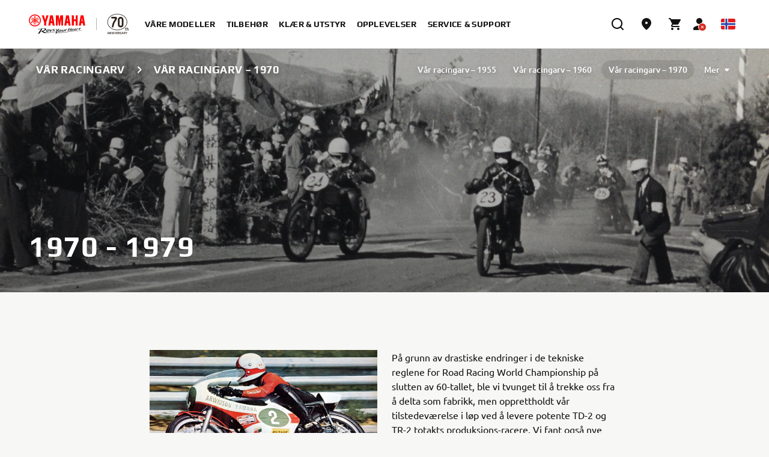

--- FILE ---
content_type: text/html;charset=utf-8
request_url: https://www.yamaha-motor.eu/no/nb/about-us/our-history/our-racing-heritage/1970/
body_size: 2846
content:
<!DOCTYPE html>
<html lang="nb-NO">

    <head>
    <meta charset="UTF-8"/>
    
    <title>Vår racingarv – 1970 – Yamaha Motor Europe - Yamaha Motor</title>
    

    
    <script defer="defer" type="text/javascript" src="/.rum/@adobe/helix-rum-js@%5E2/dist/rum-standalone.js"></script>
<script type="application/ld+json">
        {"@context":"https://schema.org","@type":"WebSite","name":"Yamaha Motor Norway","url":"https://www.yamaha-motor.eu/no/nb/home"}
    </script>
    
    <meta name="template" content="content-page-template" data-react-helmet="true"/>
    <meta name="viewport" content="width=device-width, initial-scale=1, maximum-scale=1"/>
    

    
    
    

    
        <link rel="canonical" href="https://www.yamaha-motor.eu/no/nb/about-us/our-history/our-racing-heritage/1970/" data-react-helmet="true"/>
    

    

    
    
    
<link rel="stylesheet" href="/etc.clientlibs/yme/clientlibs/clientlib-base.lc-ea0449c46a157fa487a18a31d771f2d4-lc.min.css" type="text/css">






<meta name="theme-color" content="#000000"/>
<link rel="stylesheet" href="/etc.clientlibs/yme/clientlibs/clientlib-react/resources/index.css"/>
<link rel="icon" href="/etc.clientlibs/yme/clientlibs/clientlib-react/resources/favicon.ico"/>
<link rel="apple-touch-icon" href="/etc.clientlibs/yme/clientlibs/clientlib-react/resources/apple-touch-icon.png"/>
<link rel="icon" type="image/png" sizes="32x32" href="/etc.clientlibs/yme/clientlibs/clientlib-react/resources/favicon-32x32.png"/>
<link rel="icon" type="image/png" sizes="16x16" href="/etc.clientlibs/yme/clientlibs/clientlib-react/resources/favicon-16x16.png"/>
<link rel="icon" type="image/png" sizes="512x512" href="/etc.clientlibs/yme/clientlibs/clientlib-react/resources/android-chrome-512x512.png"/>
<link rel="icon" type="image/png" sizes="192x192" href="/etc.clientlibs/yme/clientlibs/clientlib-react/resources/android-chrome-192x192.png"/>
<link rel="manifest" href="/etc.clientlibs/yme/clientlibs/clientlib-react/resources/site.webmanifest"/>

<!-- AEM page model -->
<meta property="cq:pagemodel_root_url" content="/no/nb.model.json"/>


    <meta data-adobe-data-layer-url="https://assets.adobedtm.com/544f7527b6ab/130e67d324a0/launch-fe97e93bcf8e.min.js"/>
    
        <link rel="preconnect" href="https://dev.visualwebsiteoptimizer.com"/>
        <script id="vwoCode" type="text/javascript">    <!-- Start VWO Async SmartCode -->
         window._vwo_code || (function() {
            var account_id=607589,
              version=2.1,
              settings_tolerance=2000,
              hide_element='body',
              hide_element_style = 'opacity:0 !important;filter:alpha(opacity=0) !important;background:none !important',
              /* DO NOT EDIT BELOW THIS LINE */
              f=false,w=window,d=document,v=d.querySelector('#vwoCode'),cK='_vwo_'+account_id+'_settings',cc={};try{var c=JSON.parse(localStorage.getItem('_vwo_'+account_id+'_config'));cc=c&&typeof c==='object'?c:{}}catch(e){}var stT=cc.stT==='session'?w.sessionStorage:w.localStorage;code={use_existing_jquery:function(){return typeof use_existing_jquery!=='undefined'?use_existing_jquery:undefined},library_tolerance:function(){return typeof library_tolerance!=='undefined'?library_tolerance:undefined},settings_tolerance:function(){return cc.sT||settings_tolerance},hide_element_style:function(){return'{'+(cc.hES||hide_element_style)+'}'},hide_element:function(){if(performance.getEntriesByName('first-contentful-paint')[0]){return''}return typeof cc.hE==='string'?cc.hE:hide_element},getVersion:function(){return version},finish:function(e){if(!f){f=true;var t=d.getElementById('_vis_opt_path_hides');if(t)t.parentNode.removeChild(t);if(e)(new Image).src='https://dev.visualwebsiteoptimizer.com/ee.gif?a='+account_id+e}},finished:function(){return f},addScript:function(e){var t=d.createElement('script');t.type='text/javascript';if(e.src){t.src=e.src}else{t.text=e.text}d.getElementsByTagName('head')[0].appendChild(t)},load:function(e,t){var i=this.getSettings(),n=d.createElement('script'),r=this;t=t||{};if(i){n.textContent=i;d.getElementsByTagName('head')[0].appendChild(n);if(!w.VWO||VWO.caE){stT.removeItem(cK);r.load(e)}}else{var o=new XMLHttpRequest;o.open('GET',e,true);o.withCredentials=!t.dSC;o.responseType=t.responseType||'text';o.onload=function(){if(t.onloadCb){return t.onloadCb(o,e)}if(o.status===200){_vwo_code.addScript({text:o.responseText})}else{_vwo_code.finish('&e=loading_failure:'+e)}};o.onerror=function(){if(t.onerrorCb){return t.onerrorCb(e)}_vwo_code.finish('&e=loading_failure:'+e)};o.send()}},getSettings:function(){try{var e=stT.getItem(cK);if(!e){return}e=JSON.parse(e);if(Date.now()>e.e){stT.removeItem(cK);return}return e.s}catch(e){return}},init:function(){if(d.URL.indexOf('__vwo_disable__')>-1)return;var e=this.settings_tolerance();w._vwo_settings_timer=setTimeout(function(){_vwo_code.finish();stT.removeItem(cK)},e);var t;if(this.hide_element()!=='body'){t=d.createElement('style');var i=this.hide_element(),n=i?i+this.hide_element_style():'',r=d.getElementsByTagName('head')[0];t.setAttribute('id','_vis_opt_path_hides');v&&t.setAttribute('nonce',v.nonce);t.setAttribute('type','text/css');if(t.styleSheet)t.styleSheet.cssText=n;else t.appendChild(d.createTextNode(n));r.appendChild(t)}else{t=d.getElementsByTagName('head')[0];var n=d.createElement('div');n.style.cssText='z-index: 2147483647 !important;position: fixed !important;left: 0 !important;top: 0 !important;width: 100% !important;height: 100% !important;background: white !important;';n.setAttribute('id','_vis_opt_path_hides');n.classList.add('_vis_hide_layer');t.parentNode.insertBefore(n,t.nextSibling)}var o='https://dev.visualwebsiteoptimizer.com/j.php?a='+account_id+'&u='+encodeURIComponent(d.URL)+'&vn='+version;if(w.location.search.indexOf('_vwo_xhr')!==-1){this.addScript({src:o})}else{this.load(o+'&x=true')}}};w._vwo_code=code;code.init();})();
        </script>
    



    





    <link rel="alternate" href="https://www.yamaha-motor.eu/no/nb/about-us/our-history/our-racing-heritage/1970/" hreflang="nb-NO"/>
<link rel="alternate" href="https://www.yamaha-motor.eu/al/en/about-us/our-history/our-racing-heritage/1970/" hreflang="en-AL"/>
<link rel="alternate" href="https://www.yamaha-motor.eu/at/de/about-us/our-history/our-racing-heritage/1970/" hreflang="de-AT"/>
<link rel="alternate" href="https://www.yamaha-motor.eu/be/nl/about-us/our-history/our-racing-heritage/1970/" hreflang="nl-BE"/>
<link rel="alternate" href="https://www.yamaha-motor.eu/be/fr/about-us/our-history/our-racing-heritage/1970/" hreflang="fr-BE"/>
<link rel="alternate" href="https://www.yamaha-motor.eu/ba/hr/about-us/our-history/our-racing-heritage/1970/" hreflang="hr-HR"/>
<link rel="alternate" href="https://www.yamaha-motor.eu/bg/bg/about-us/our-history/our-racing-heritage/1970/" hreflang="bg-BG"/>
<link rel="alternate" href="https://www.yamaha-motor.eu/hr/hr/about-us/our-history/our-racing-heritage/1970/" hreflang="hr-HR"/>
<link rel="alternate" href="https://www.yamaha-motor.eu/cy/en/about-us/our-history/our-racing-heritage/1970/" hreflang="en-CY"/>
<link rel="alternate" href="https://www.yamaha-motor.eu/cz/cs/about-us/our-history/our-racing-heritage/1970/" hreflang="cs-CZ"/>
<link rel="alternate" href="https://www.yamaha-motor.eu/dk/da/about-us/our-history/our-racing-heritage/1970/" hreflang="da-DK"/>
<link rel="alternate" href="https://www.yamaha-motor.eu/ee/et/about-us/our-history/our-racing-heritage/1970/" hreflang="et-EE"/>
<link rel="alternate" href="https://www.yamaha-motor.eu/fi/fi/about-us/our-history/our-racing-heritage/1970/" hreflang="fi-FI"/>
<link rel="alternate" href="https://www.yamaha-motor.eu/fr/fr/about-us/our-history/our-racing-heritage/1970/" hreflang="fr-FR"/>
<link rel="alternate" href="https://www.yamaha-motor.eu/de/de/about-us/our-history/our-racing-heritage/1970/" hreflang="de-DE"/>
<link rel="alternate" href="https://www.yamaha-motor.eu/gr/el/about-us/our-history/our-racing-heritage/1970/" hreflang="el-GR"/>
<link rel="alternate" href="https://www.yamaha-motor.eu/hu/hu/about-us/our-history/our-racing-heritage/1970/" hreflang="hu-HU"/>
<link rel="alternate" href="https://www.yamaha-motor.eu/is/en/about-us/our-history/our-racing-heritage/1970/" hreflang="en-IS"/>
<link rel="alternate" href="https://www.yamaha-motor.eu/ie/en/about-us/our-history/our-racing-heritage/1970/" hreflang="en-IE"/>
<link rel="alternate" href="https://www.yamaha-motor.eu/kv/en/about-us/our-history/our-racing-heritage/1970/" hreflang="en-XK"/>
<link rel="alternate" href="https://www.yamaha-motor.eu/it/it/about-us/our-history/our-racing-heritage/1970/" hreflang="it-IT"/>
<link rel="alternate" href="https://www.yamaha-motor.eu/lv/lv/about-us/our-history/our-racing-heritage/1970/" hreflang="lv-LV"/>
<link rel="alternate" href="https://www.yamaha-motor.eu/lt/lt/about-us/our-history/our-racing-heritage/1970/" hreflang="lt-LT"/>
<link rel="alternate" href="https://www.yamaha-motor.eu/lu/fr/about-us/our-history/our-racing-heritage/1970/" hreflang="fr-LU"/>
<link rel="alternate" href="https://www.yamaha-motor.eu/me/sr/about-us/our-history/our-racing-heritage/1970/" hreflang="hr-HR"/>
<link rel="alternate" href="https://www.yamaha-motor.eu/mk/mk/about-us/our-history/our-racing-heritage/1970/" hreflang="mk-MK"/>
<link rel="alternate" href="https://www.yamaha-motor.eu/nl/nl/about-us/our-history/our-racing-heritage/1970/" hreflang="nl-NL"/>
<link rel="alternate" href="https://www.yamaha-motor.eu/pl/pl/about-us/our-history/our-racing-heritage/1970/" hreflang="pl-PL"/>
<link rel="alternate" href="https://www.yamaha-motor.eu/pt/pt/about-us/our-history/our-racing-heritage/1970/" hreflang="pt-PT"/>
<link rel="alternate" href="https://www.yamaha-motor.eu/ro/ro/about-us/our-history/our-racing-heritage/1970/" hreflang="ro-RO"/>
<link rel="alternate" href="https://www.yamaha-motor.eu/rs/sr/about-us/our-history/our-racing-heritage/1970/" hreflang="sr-RS"/>
<link rel="alternate" href="https://www.yamaha-motor.eu/sk/sk/about-us/our-history/our-racing-heritage/1970/" hreflang="sk-SK"/>
<link rel="alternate" href="https://www.yamaha-motor.eu/si/sl/about-us/our-history/our-racing-heritage/1970/" hreflang="sl-SI"/>
<link rel="alternate" href="https://www.yamaha-motor.eu/es/es/about-us/our-history/our-racing-heritage/1970/" hreflang="es-ES"/>
<link rel="alternate" href="https://www.yamaha-motor.eu/se/sv/about-us/our-history/our-racing-heritage/1970/" hreflang="sv-SE"/>
<link rel="alternate" href="https://www.yamaha-motor.eu/ch/fr/about-us/our-history/our-racing-heritage/1970/" hreflang="fr-CH"/>
<link rel="alternate" href="https://www.yamaha-motor.eu/ch/de/about-us/our-history/our-racing-heritage/1970/" hreflang="de-CH"/>
<link rel="alternate" href="https://www.yamaha-motor.eu/tr/tr/about-us/our-history/our-racing-heritage/1970/" hreflang="tr-TR"/>
<link rel="alternate" href="https://www.yamaha-motor.eu/ua/uk/about-us/our-history/our-racing-heritage/1970/" hreflang="uk-UA"/>
<link rel="alternate" href="https://www.yamaha-motor.eu/gb/en/about-us/our-history/our-racing-heritage/1970/" hreflang="en-GB"/>











    
    
    

    

    
    
    
<link rel="stylesheet" href="/etc.clientlibs/yme/clientlibs/clientlib-react.lc-d41d8cd98f00b204e9800998ecf8427e-lc.min.css" type="text/css">



    

    
    
</head>

    <body class="page basicpage" id="page-028bde6a85" data-cmp-data-layer-enabled>
        
        
            



            <noscript>You need to enable JavaScript to run this app.</noscript>
<div id="spa-root"></div>

            
    
    
<script src="/etc.clientlibs/yme/clientlibs/clientlib-react.lc-7f84488a9ef742500eb5cc144a7eb386-lc.min.js"></script>



    


  <script async src="/etc.clientlibs/core/wcm/components/commons/site/clientlibs/container.lc-0a6aff292f5cc42142779cde92054524-lc.min.js"></script>
<script async src="/etc.clientlibs/yme/clientlibs/clientlib-base.lc-035d27eef13f4aa4d831d9ee0b15fab6-lc.min.js"></script>



    

    

    
    



    
    

            

        
    </body>
</html>

--- FILE ---
content_type: text/css
request_url: https://www.yamaha-motor.eu/etc.clientlibs/yme/clientlibs/clientlib-react/resources/3514.e25a5f671f11b89b9bfb.css
body_size: -166
content:
[data-rsbs-backdrop],[data-rsbs-overlay],[data-rsbs-root]:after{z-index:11}[data-rsbs-header]{box-shadow:none;padding-bottom:0;padding-left:0;padding-right:0}[data-rsbs-has-header=false] [data-rsbs-header]{padding-bottom:12px}[data-rsbs-footer]{border-top:1px solid #dbdbdb;box-shadow:none}.page{margin:0 auto;max-width:100%}
/*# sourceMappingURL=3514.e25a5f671f11b89b9bfb.css.map*/

--- FILE ---
content_type: application/javascript
request_url: https://www.yamaha-motor.eu/etc.clientlibs/yme/clientlibs/clientlib-react/resources/npm.object-is.2657cf2beaa485452bf0.js
body_size: -11
content:
(self.webpackChunkyme=self.webpackChunkyme||[]).push([[173],{24244:e=>{var t=function(e){return e!=e};e.exports=function(e,n){return 0===e&&0===n?1/e==1/n:e===n||!(!t(e)||!t(n))}},20609:(e,t,n)=>{var r=n(4289),i=n(55559),u=n(24244),c=n(75624),o=n(52281),s=i(c(),Object);r(s,{getPolyfill:c,implementation:u,shim:o}),e.exports=s},75624:(e,t,n)=>{var r=n(24244);e.exports=function(){return"function"==typeof Object.is?Object.is:r}},52281:(e,t,n)=>{var r=n(75624),i=n(4289);e.exports=function(){var e=r();return i(Object,{is:e},{is:function(){return Object.is!==e}}),e}}}]);
//# sourceMappingURL=npm.object-is.2657cf2beaa485452bf0.js.map

--- FILE ---
content_type: application/javascript
request_url: https://www.yamaha-motor.eu/etc.clientlibs/yme/clientlibs/clientlib-react/resources/npm.react-day-picker.5fd417ac67f5010f51c9.js
body_size: 9052
content:
(self.webpackChunkyme=self.webpackChunkyme||[]).push([[8865],{91001:(e,t,n)=>{function r(e,t,n){if(n||2===arguments.length)for(var r,o=0,a=t.length;o<a;o++)!r&&o in t||(r||(r=Array.prototype.slice.call(t,0,o)),r[o]=t[o]);return e.concat(r||Array.prototype.slice.call(t))}function o(e){return"multiple"===e.mode}function a(e){return"range"===e.mode}function l(e){return"single"===e.mode}function i(e){var t=e.fromYear,n=e.toYear,r=e.fromMonth,o=e.toMonth,a=e.fromDate,l=e.toDate;return r?a=(0,se.Z)(r):t&&(a=new Date(t,0,1)),o?l=(0,ce.Z)(o):n&&(l=new Date(n,11,31)),{fromDate:a?(0,ue.Z)(a):void 0,toDate:l?(0,ue.Z)(l):void 0}}function s(e){var t,n,r=e.initialProps,s=function(){var e=Te,t=le.Z,n=new Date;return{captionLayout:"buttons",classNames:e,formatters:Ie,labels:Ae,locale:t,modifiersClassNames:{},modifiers:{},numberOfMonths:1,styles:{},today:n,mode:"default"}}(),c=i(r),u=c.fromDate,d=c.toDate,f=null!==(t=r.captionLayout)&&void 0!==t?t:s.captionLayout;"buttons"===f||u&&d||(f="buttons"),(l(r)||o(r)||a(r))&&(n=r.onSelect);var m=Fe(Fe(Fe({},s),r),{captionLayout:f,classNames:Fe(Fe({},s.classNames),r.classNames),components:Fe({},r.components),formatters:Fe(Fe({},s.formatters),r.formatters),fromDate:u,labels:Fe(Fe({},s.labels),r.labels),mode:r.mode||s.mode,modifiers:Fe(Fe({},s.modifiers),r.modifiers),modifiersClassNames:Fe(Fe({},s.modifiersClassNames),r.modifiersClassNames),onSelect:n,styles:Fe(Fe({},s.styles),r.styles),toDate:d});return ae().createElement(Re.Provider,{value:m},e.children)}function c(){var e=(0,oe.useContext)(Re);if(!e)throw new Error("useDayPicker must be used within a DayPickerProvider.");return e}function u(e){var t=c(),n=t.locale,r=t.classNames,o=t.styles,a=t.formatters.formatCaption;return ae().createElement("div",{className:r.caption_label,style:o.caption_label,"aria-live":"polite",role:"presentation",id:e.id},a(e.displayMonth,{locale:n}))}function d(e){return ae().createElement("svg",Fe({width:"8px",height:"8px",viewBox:"0 0 120 120","data-testid":"iconDropdown"},e),ae().createElement("path",{d:"M4.22182541,48.2218254 C8.44222828,44.0014225 15.2388494,43.9273804 19.5496459,47.9996989 L19.7781746,48.2218254 L60,88.443 L100.221825,48.2218254 C104.442228,44.0014225 111.238849,43.9273804 115.549646,47.9996989 L115.778175,48.2218254 C119.998577,52.4422283 120.07262,59.2388494 116.000301,63.5496459 L115.778175,63.7781746 L67.7781746,111.778175 C63.5577717,115.998577 56.7611506,116.07262 52.4503541,112.000301 L52.2218254,111.778175 L4.22182541,63.7781746 C-0.0739418023,59.4824074 -0.0739418023,52.5175926 4.22182541,48.2218254 Z",fill:"currentColor",fillRule:"nonzero"}))}function f(e){var t,n,r=e.onChange,o=e.value,a=e.children,l=e.caption,i=e.className,s=e.style,u=c(),f=null!==(n=null===(t=u.components)||void 0===t?void 0:t.IconDropdown)&&void 0!==n?n:d;return ae().createElement("div",{className:i,style:s},ae().createElement("span",{className:u.classNames.vhidden},e["aria-label"]),ae().createElement("select",{name:e.name,"aria-label":e["aria-label"],className:u.classNames.dropdown,style:u.styles.dropdown,value:o,onChange:r},a),ae().createElement("div",{className:u.classNames.caption_label,style:u.styles.caption_label,"aria-hidden":"true"},l,ae().createElement(f,{className:u.classNames.dropdown_icon,style:u.styles.dropdown_icon})))}function m(e){var t,n=c(),r=n.fromDate,o=n.toDate,a=n.styles,l=n.locale,i=n.formatters.formatMonthCaption,s=n.classNames,u=n.components,d=n.labels.labelMonthDropdown;if(!r)return ae().createElement(ae().Fragment,null);if(!o)return ae().createElement(ae().Fragment,null);var m=[];if((0,de.Z)(r,o))for(var v=(0,se.Z)(r),p=r.getMonth();p<=o.getMonth();p++)m.push((0,fe.Z)(v,p));else for(v=(0,se.Z)(new Date),p=0;p<=11;p++)m.push((0,fe.Z)(v,p));var y=null!==(t=null==u?void 0:u.Dropdown)&&void 0!==t?t:f;return ae().createElement(y,{name:"months","aria-label":d(),className:s.dropdown_month,style:a.dropdown_month,onChange:function(t){var n=Number(t.target.value),r=(0,fe.Z)((0,se.Z)(e.displayMonth),n);e.onChange(r)},value:e.displayMonth.getMonth(),caption:i(e.displayMonth,{locale:l})},m.map((function(e){return ae().createElement("option",{key:e.getMonth(),value:e.getMonth()},i(e,{locale:l}))})))}function v(e){var t,n=e.displayMonth,r=c(),o=r.fromDate,a=r.toDate,l=r.locale,i=r.styles,s=r.classNames,u=r.components,d=r.formatters.formatYearCaption,m=r.labels.labelYearDropdown,v=[];if(!o)return ae().createElement(ae().Fragment,null);if(!a)return ae().createElement(ae().Fragment,null);for(var p=o.getFullYear(),y=a.getFullYear(),h=p;h<=y;h++)v.push((0,me.Z)((0,ve.Z)(new Date),h));var b=null!==(t=null==u?void 0:u.Dropdown)&&void 0!==t?t:f;return ae().createElement(b,{name:"years","aria-label":m(),className:s.dropdown_year,style:i.dropdown_year,onChange:function(t){var r=(0,me.Z)((0,se.Z)(n),Number(t.target.value));e.onChange(r)},value:n.getFullYear(),caption:d(n,{locale:l})},v.map((function(e){return ae().createElement("option",{key:e.getFullYear(),value:e.getFullYear()},d(e,{locale:l}))})))}function p(){var e=c(),t=function(e){var t=e.month,n=e.defaultMonth,r=e.today,o=t||n||r||new Date,a=e.toDate,l=e.fromDate,i=e.numberOfMonths,s=void 0===i?1:i;if(a&&(0,pe.Z)(a,o)<0){var c=-1*(s-1);o=(0,ye.Z)(a,c)}return l&&(0,pe.Z)(o,l)<0&&(o=l),(0,se.Z)(o)}(e),n=function(e,t){var n=(0,oe.useState)(e),r=n[0];return[void 0===t?r:t,n[1]]}(t,e.month),r=n[0],o=n[1];return[r,function(t){var n;if(!e.disableNavigation){var r=(0,se.Z)(t);o(r),null===(n=e.onMonthChange)||void 0===n||n.call(e,r)}}]}function y(e){var t=c(),n=p(),r=n[0],o=n[1],a=function(e,t){for(var n=t.reverseMonths,r=t.numberOfMonths,o=(0,se.Z)(e),a=(0,se.Z)((0,ye.Z)(o,r)),l=(0,pe.Z)(a,o),i=[],s=0;s<l;s++){var c=(0,ye.Z)(o,s);i.push(c)}return n&&(i=i.reverse()),i}(r,t),l=function(e,t){if(!t.disableNavigation){var n=t.toDate,r=t.pagedNavigation,o=t.numberOfMonths,a=void 0===o?1:o,l=r?a:1,i=(0,se.Z)(e);if(!n)return(0,ye.Z)(i,l);if(!((0,pe.Z)(n,e)<a))return(0,ye.Z)(i,l)}}(r,t),i=function(e,t){if(!t.disableNavigation){var n=t.fromDate,r=t.pagedNavigation,o=t.numberOfMonths,a=r?void 0===o?1:o:1,l=(0,se.Z)(e);if(!n)return(0,ye.Z)(l,-a);if(!((0,pe.Z)(l,n)<=0))return(0,ye.Z)(l,-a)}}(r,t),s=function(e){return a.some((function(t){return(0,he.Z)(e,t)}))},u={currentMonth:r,displayMonths:a,goToMonth:o,goToDate:function(e,n){s(e)||(n&&(0,be.Z)(e,n)?o((0,ye.Z)(e,1+-1*t.numberOfMonths)):o(e))},previousMonth:i,nextMonth:l,isDateDisplayed:s};return ae().createElement(Ye.Provider,{value:u},e.children)}function h(){var e=(0,oe.useContext)(Ye);if(!e)throw new Error("useNavigation must be used within a NavigationProvider");return e}function b(e){var t,n=c(),r=n.classNames,o=n.styles,a=n.components,l=h().goToMonth,i=function(e){l(e)},s=null!==(t=null==a?void 0:a.CaptionLabel)&&void 0!==t?t:u,d=ae().createElement(s,{id:e.id,displayMonth:e.displayMonth});return ae().createElement("div",{className:r.caption_dropdowns,style:o.caption_dropdowns},ae().createElement("div",{className:r.vhidden},d),ae().createElement(m,{onChange:i,displayMonth:e.displayMonth}),ae().createElement(v,{onChange:i,displayMonth:e.displayMonth}))}function w(e){return ae().createElement("svg",Fe({width:"16px",height:"16px",viewBox:"0 0 120 120"},e),ae().createElement("path",{d:"M69.490332,3.34314575 C72.6145263,0.218951416 77.6798462,0.218951416 80.8040405,3.34314575 C83.8617626,6.40086786 83.9268205,11.3179931 80.9992143,14.4548388 L80.8040405,14.6568542 L35.461,60 L80.8040405,105.343146 C83.8617626,108.400868 83.9268205,113.317993 80.9992143,116.454839 L80.8040405,116.656854 C77.7463184,119.714576 72.8291931,119.779634 69.6923475,116.852028 L69.490332,116.656854 L18.490332,65.6568542 C15.4326099,62.5991321 15.367552,57.6820069 18.2951583,54.5451612 L18.490332,54.3431458 L69.490332,3.34314575 Z",fill:"currentColor",fillRule:"nonzero"}))}function E(e){return ae().createElement("svg",Fe({width:"16px",height:"16px",viewBox:"0 0 120 120"},e),ae().createElement("path",{d:"M49.8040405,3.34314575 C46.6798462,0.218951416 41.6145263,0.218951416 38.490332,3.34314575 C35.4326099,6.40086786 35.367552,11.3179931 38.2951583,14.4548388 L38.490332,14.6568542 L83.8333725,60 L38.490332,105.343146 C35.4326099,108.400868 35.367552,113.317993 38.2951583,116.454839 L38.490332,116.656854 C41.5480541,119.714576 46.4651794,119.779634 49.602025,116.852028 L49.8040405,116.656854 L100.804041,65.6568542 C103.861763,62.5991321 103.926821,57.6820069 100.999214,54.5451612 L100.804041,54.3431458 L49.8040405,3.34314575 Z",fill:"currentColor"}))}function _(e){var t,n,r=c(),o=r.dir,a=r.locale,l=r.classNames,i=r.styles,s=r.labels,u=s.labelPrevious,d=s.labelNext,f=r.components;if(!e.nextMonth&&!e.previousMonth)return ae().createElement(ae().Fragment,null);var m=u(e.previousMonth,{locale:a}),v=[l.nav_button,l.nav_button_previous].join(" "),p=d(e.nextMonth,{locale:a}),y=[l.nav_button,l.nav_button_next].join(" "),h=null!==(t=null==f?void 0:f.IconRight)&&void 0!==t?t:E,b=null!==(n=null==f?void 0:f.IconLeft)&&void 0!==n?n:w;return ae().createElement("div",{className:l.nav,style:i.nav},!e.hidePrevious&&ae().createElement(He,{name:"previous-month","aria-label":m,className:v,style:i.nav_button_previous,disabled:!e.previousMonth,onClick:e.onPreviousClick},"rtl"===o?ae().createElement(h,{className:l.nav_icon,style:i.nav_icon}):ae().createElement(b,{className:l.nav_icon,style:i.nav_icon})),!e.hideNext&&ae().createElement(He,{name:"next-month","aria-label":p,className:y,style:i.nav_button_next,disabled:!e.nextMonth,onClick:e.onNextClick},"rtl"===o?ae().createElement(b,{className:l.nav_icon,style:i.nav_icon}):ae().createElement(h,{className:l.nav_icon,style:i.nav_icon})))}function g(e){var t,n=c(),r=n.numberOfMonths,o=n.dir,a=h(),l=a.previousMonth,i=a.nextMonth,s=a.goToMonth,u=a.displayMonths,d=u.findIndex((function(t){return(0,he.Z)(e.displayMonth,t)})),f=0===d,m=d===u.length-1;"rtl"===o&&(m=(t=[f,m])[0],f=t[1]);var v=r>1&&(f||!m),p=r>1&&(m||!f);return ae().createElement(_,{displayMonth:e.displayMonth,hideNext:v,hidePrevious:p,nextMonth:i,previousMonth:l,onPreviousClick:function(){l&&s(l)},onNextClick:function(){i&&s(i)}})}function Z(e){var t,n,r=c(),o=r.classNames,a=r.disableNavigation,l=r.styles,i=r.captionLayout,s=r.components,d=null!==(t=null==s?void 0:s.CaptionLabel)&&void 0!==t?t:u;return n=a?ae().createElement(d,{id:e.id,displayMonth:e.displayMonth}):"dropdown"===i?ae().createElement(b,{displayMonth:e.displayMonth,id:e.id}):"dropdown-buttons"===i?ae().createElement(ae().Fragment,null,ae().createElement(b,{displayMonth:e.displayMonth,id:e.id}),ae().createElement(g,{displayMonth:e.displayMonth,id:e.id})):ae().createElement(ae().Fragment,null,ae().createElement(d,{id:e.id,displayMonth:e.displayMonth}),ae().createElement(g,{displayMonth:e.displayMonth,id:e.id})),ae().createElement("div",{className:o.caption,style:l.caption},n)}function k(e){var t=c(),n=t.footer,r=t.styles,o=t.classNames.tfoot;return n?ae().createElement("tfoot",{className:o,style:r.tfoot},ae().createElement("tr",null,ae().createElement("td",{colSpan:8},n))):ae().createElement(ae().Fragment,null)}function M(){var e=c(),t=e.classNames,n=e.styles,r=e.showWeekNumber,o=e.locale,a=e.weekStartsOn,l=e.ISOWeek,i=e.formatters.formatWeekdayName,s=e.labels.labelWeekday,u=function(e,t,n){for(var r=n?(0,we.Z)(new Date):(0,Ee.Z)(new Date,{locale:e,weekStartsOn:t}),o=[],a=0;a<7;a++){var l=(0,_e.Z)(r,a);o.push(l)}return o}(o,a,l);return ae().createElement("tr",{style:n.head_row,className:t.head_row},r&&ae().createElement("th",{scope:"col",style:n.head_cell,className:t.head_cell}),u.map((function(e,r){return ae().createElement("th",{key:r,scope:"col",className:t.head_cell,style:n.head_cell,"aria-label":s(e,{locale:o})},i(e,{locale:o}))})))}function N(){var e,t=c(),n=t.classNames,r=t.styles,o=t.components,a=null!==(e=null==o?void 0:o.HeadRow)&&void 0!==e?e:M;return ae().createElement("thead",{style:r.head,className:n.head},ae().createElement(a,null))}function D(e){var t=c(),n=t.locale,r=t.formatters.formatDay;return ae().createElement(ae().Fragment,null,r(e.date,{locale:n}))}function C(e){if(!o(e.initialProps)){var t={selected:void 0,modifiers:{disabled:[]}};return ae().createElement(Ke.Provider,{value:t},e.children)}return ae().createElement(P,{initialProps:e.initialProps,children:e.children})}function P(e){var t=e.initialProps,n=e.children,o=t.selected,a=t.min,l=t.max,i={disabled:[]};o&&i.disabled.push((function(e){var t=l&&o.length>l-1,n=o.some((function(t){return(0,ge.Z)(t,e)}));return Boolean(t&&!n)}));var s={selected:o,onDayClick:function(e,n,i){var s,c;if((null===(s=t.onDayClick)||void 0===s||s.call(t,e,n,i),!Boolean(n.selected&&a&&(null==o?void 0:o.length)===a))&&!Boolean(!n.selected&&l&&(null==o?void 0:o.length)===l)){var u=o?r([],o,!0):[];if(n.selected){var d=u.findIndex((function(t){return(0,ge.Z)(e,t)}));u.splice(d,1)}else u.push(e);null===(c=t.onSelect)||void 0===c||c.call(t,u,e,n,i)}},modifiers:i};return ae().createElement(Ke.Provider,{value:s},n)}function x(){var e=(0,oe.useContext)(Ke);if(!e)throw new Error("useSelectMultiple must be used within a SelectMultipleProvider");return e}function O(e){if(!a(e.initialProps)){var t={selected:void 0,modifiers:{range_start:[],range_end:[],range_middle:[],disabled:[]}};return ae().createElement(Ue.Provider,{value:t},e.children)}return ae().createElement(L,{initialProps:e.initialProps,children:e.children})}function L(e){var t=e.initialProps,n=e.children,r=t.selected,o=r||{},a=o.from,l=o.to,i=t.min,s=t.max,c={range_start:[],range_end:[],range_middle:[],disabled:[]};if(a&&(c.range_start=[a],l?(c.range_end=[l],(0,ge.Z)(a,l)||(c.range_middle=[{after:a,before:l}])):c.range_end=[a]),i&&(a&&!l&&c.disabled.push({after:(0,ke.Z)(a,i-1),before:(0,_e.Z)(a,i-1)}),a&&l&&c.disabled.push({after:a,before:(0,_e.Z)(a,i-1)})),s&&(a&&!l&&(c.disabled.push({before:(0,_e.Z)(a,1-s)}),c.disabled.push({after:(0,_e.Z)(a,s-1)})),a&&l)){var u=s-((0,Me.Z)(l,a)+1);c.disabled.push({before:(0,ke.Z)(a,u)}),c.disabled.push({after:(0,_e.Z)(l,u)})}return ae().createElement(Ue.Provider,{value:{selected:r,onDayClick:function(e,n,o){var a,l;null===(a=t.onDayClick)||void 0===a||a.call(t,e,n,o);var i=function(e,t){var n=t||{},r=n.from,o=n.to;if(!r)return{from:e,to:void 0};if(!o&&(0,ge.Z)(r,e))return{from:r,to:e};if(!o&&(0,be.Z)(e,r))return{from:e,to:r};if(!o)return{from:r,to:e};if(!(0,ge.Z)(o,e)||!(0,ge.Z)(r,e)){if((0,ge.Z)(o,e))return{from:o,to:void 0};if(!(0,ge.Z)(r,e))return(0,Ze.Z)(r,e)?{from:e,to:o}:{from:r,to:e}}}(e,r);null===(l=t.onSelect)||void 0===l||l.call(t,i,e,n,o)},modifiers:c}},n)}function S(){var e=(0,oe.useContext)(Ue);if(!e)throw new Error("useSelectRange must be used within a SelectRangeProvider");return e}function W(e){return Array.isArray(e)?r([],e,!0):void 0!==e?[e]:[]}function B(e){var t=c(),n=function(e,t,n){var r,l=((r={})[ze]=W(e.selected),r[Ge]=W(e.disabled),r[qe]=W(e.hidden),r[Je]=[e.today],r[Qe]=[],r[Ve]=[],r[Xe]=[],r[$e]=[],r);return e.fromDate&&l[Ge].push({before:e.fromDate}),e.toDate&&l[Ge].push({after:e.toDate}),o(e)?l[Ge]=l[Ge].concat(t.modifiers[Ge]):a(e)&&(l[Ge]=l[Ge].concat(n.modifiers[Ge]),l[Xe]=n.modifiers[Xe],l[Ve]=n.modifiers[Ve],l[Qe]=n.modifiers[Qe]),l}(t,x(),S()),r=function(e){var t={};return Object.entries(e).forEach((function(e){var n=e[0],r=e[1];t[n]=W(r)})),t}(t.modifiers),l=Fe(Fe({},n),r);return ae().createElement(et.Provider,{value:l},e.children)}function j(){var e=(0,oe.useContext)(et);if(!e)throw new Error("useModifiers must be used within a ModifiersProvider");return e}function F(e,t){return t.some((function(t){if("boolean"==typeof t)return t;if(n=t,(0,Ne.Z)(n))return(0,ge.Z)(e,t);var n;if(function(e){return Array.isArray(e)&&e.every(Ne.Z)}(t))return t.includes(e);if(function(e){return Boolean(e&&"object"==typeof e&&"from"in e)}(t))return function(e,t){var n,r=t.from,o=t.to;return!!r&&(!(o||!(0,ge.Z)(r,e))||!!o&&((0,Me.Z)(o,r)<0&&(r=(n=[o,r])[0],o=n[1]),(0,Me.Z)(e,r)>=0&&(0,Me.Z)(o,e)>=0))}(e,t);if(function(e){return Boolean(e&&"object"==typeof e&&"dayOfWeek"in e)}(t))return t.dayOfWeek.includes(e.getDay());if(function(e){return Boolean(e&&"object"==typeof e&&"before"in e&&"after"in e)}(t)){var r=(0,Me.Z)(t.before,e)>0,o=(0,Me.Z)(t.after,e)<0;return(0,Ze.Z)(t.before,t.after)?o&&r:r||o}return function(e){return Boolean(e&&"object"==typeof e&&"after"in e)}(t)?(0,Me.Z)(e,t.after)>0:function(e){return Boolean(e&&"object"==typeof e&&"before"in e)}(t)?(0,Me.Z)(t.before,e)>0:"function"==typeof t&&t(e)}))}function T(e,t,n){var r=Object.keys(t).reduce((function(n,r){var o=t[r];return F(e,o)&&n.push(r),n}),[]),o={};return r.forEach((function(e){return o[e]=!0})),n&&!(0,he.Z)(e,n)&&(o.outside=!0),o}function I(e,t){var n=t.moveBy,r=t.direction,o=t.context,a=t.modifiers,l=t.retry,i=void 0===l?{count:0,lastFocused:e}:l,s=o.weekStartsOn,c=o.fromDate,u=o.toDate,d=o.locale,f={day:_e.Z,week:De.Z,month:ye.Z,year:Ce.Z,startOfWeek:function(e){return o.ISOWeek?(0,we.Z)(e):(0,Ee.Z)(e,{locale:d,weekStartsOn:s})},endOfWeek:function(e){return o.ISOWeek?(0,Pe.Z)(e):(0,xe.Z)(e,{locale:d,weekStartsOn:s})}}[n](e,"after"===r?1:-1);"before"===r&&c?f=(0,Oe.Z)([c,f]):"after"===r&&u&&(f=(0,Le.Z)([u,f]));var m=!0;if(a){var v=T(f,a);m=!v.disabled&&!v.hidden}return m?f:i.count>tt?i.lastFocused:I(f,{moveBy:n,direction:r,context:o,modifiers:a,retry:Fe(Fe({},i),{count:i.count+1})})}function A(e){var t=h(),n=j(),r=(0,oe.useState)(),o=r[0],a=r[1],l=(0,oe.useState)(),i=l[0],s=l[1],u=function(e,t){for(var n,r,o=(0,se.Z)(e[0]),a=(0,ce.Z)(e[e.length-1]),l=o;l<=a;){var i=T(l,t);if(i.disabled||i.hidden)l=(0,_e.Z)(l,1);else{if(i.selected)return l;i.today&&!r&&(r=l),n||(n=l),l=(0,_e.Z)(l,1)}}return r||n}(t.displayMonths,n),d=(null!=o?o:i&&t.isDateDisplayed(i))?i:u,f=function(e){a(e)},m=c(),v=function(e,r){if(o){var a=I(o,{moveBy:e,direction:r,context:m,modifiers:n});(0,ge.Z)(o,a)||(t.goToDate(a,o),f(a))}},p={focusedDay:o,focusTarget:d,blur:function(){s(o),a(void 0)},focus:f,focusDayAfter:function(){return v("day","after")},focusDayBefore:function(){return v("day","before")},focusWeekAfter:function(){return v("week","after")},focusWeekBefore:function(){return v("week","before")},focusMonthBefore:function(){return v("month","before")},focusMonthAfter:function(){return v("month","after")},focusYearBefore:function(){return v("year","before")},focusYearAfter:function(){return v("year","after")},focusStartOfWeek:function(){return v("startOfWeek","before")},focusEndOfWeek:function(){return v("endOfWeek","after")}};return ae().createElement(nt.Provider,{value:p},e.children)}function R(){var e=(0,oe.useContext)(nt);if(!e)throw new Error("useFocusContext must be used within a FocusProvider");return e}function Y(e){if(!l(e.initialProps)){var t={selected:void 0};return ae().createElement(rt.Provider,{value:t},e.children)}return ae().createElement(H,{initialProps:e.initialProps,children:e.children})}function H(e){var t=e.initialProps,n=e.children,r={selected:t.selected,onDayClick:function(e,n,r){var o,a,l;null===(o=t.onDayClick)||void 0===o||o.call(t,e,n,r),!n.selected||t.required?null===(l=t.onSelect)||void 0===l||l.call(t,e,e,n,r):null===(a=t.onSelect)||void 0===a||a.call(t,void 0,e,n,r)}};return ae().createElement(rt.Provider,{value:r},n)}function K(){var e=(0,oe.useContext)(rt);if(!e)throw new Error("useSelectSingle must be used within a SelectSingleProvider");return e}function U(e,t){var n=[e.classNames.day];return Object.keys(t).forEach((function(t){var r=e.modifiersClassNames[t];if(r)n.push(r);else if(function(e){return Object.values(re).includes(e)}(t)){var o=e.classNames["day_".concat(t)];o&&n.push(o)}})),n}function z(e,t,n){var r,i,s,u=c(),d=R(),f=function(e,t){return T(e,j(),t)}(e,t),m=function(e,t){var n=c(),r=K(),i=x(),s=S(),u=R(),d=u.focusDayAfter,f=u.focusDayBefore,m=u.focusWeekAfter,v=u.focusWeekBefore,p=u.blur,y=u.focus,h=u.focusMonthBefore,b=u.focusMonthAfter,w=u.focusYearBefore,E=u.focusYearAfter,_=u.focusStartOfWeek,g=u.focusEndOfWeek,Z={onClick:function(c){var u,d,f,m;l(n)?null===(u=r.onDayClick)||void 0===u||u.call(r,e,t,c):o(n)?null===(d=i.onDayClick)||void 0===d||d.call(i,e,t,c):a(n)?null===(f=s.onDayClick)||void 0===f||f.call(s,e,t,c):null===(m=n.onDayClick)||void 0===m||m.call(n,e,t,c)},onFocus:function(r){var o;y(e),null===(o=n.onDayFocus)||void 0===o||o.call(n,e,t,r)},onBlur:function(r){var o;p(),null===(o=n.onDayBlur)||void 0===o||o.call(n,e,t,r)},onKeyDown:function(r){var o;switch(r.key){case"ArrowLeft":r.preventDefault(),r.stopPropagation(),"rtl"===n.dir?d():f();break;case"ArrowRight":r.preventDefault(),r.stopPropagation(),"rtl"===n.dir?f():d();break;case"ArrowDown":r.preventDefault(),r.stopPropagation(),m();break;case"ArrowUp":r.preventDefault(),r.stopPropagation(),v();break;case"PageUp":r.preventDefault(),r.stopPropagation(),r.shiftKey?w():h();break;case"PageDown":r.preventDefault(),r.stopPropagation(),r.shiftKey?E():b();break;case"Home":r.preventDefault(),r.stopPropagation(),_();break;case"End":r.preventDefault(),r.stopPropagation(),g()}null===(o=n.onDayKeyDown)||void 0===o||o.call(n,e,t,r)},onKeyUp:function(r){var o;null===(o=n.onDayKeyUp)||void 0===o||o.call(n,e,t,r)},onMouseEnter:function(r){var o;null===(o=n.onDayMouseEnter)||void 0===o||o.call(n,e,t,r)},onMouseLeave:function(r){var o;null===(o=n.onDayMouseLeave)||void 0===o||o.call(n,e,t,r)},onPointerEnter:function(r){var o;null===(o=n.onDayPointerEnter)||void 0===o||o.call(n,e,t,r)},onPointerLeave:function(r){var o;null===(o=n.onDayPointerLeave)||void 0===o||o.call(n,e,t,r)},onTouchCancel:function(r){var o;null===(o=n.onDayTouchCancel)||void 0===o||o.call(n,e,t,r)},onTouchEnd:function(r){var o;null===(o=n.onDayTouchEnd)||void 0===o||o.call(n,e,t,r)},onTouchMove:function(r){var o;null===(o=n.onDayTouchMove)||void 0===o||o.call(n,e,t,r)},onTouchStart:function(r){var o;null===(o=n.onDayTouchStart)||void 0===o||o.call(n,e,t,r)}};return Z}(e,f),v=function(){var e=c(),t=K(),n=x(),r=S();return l(e)?t.selected:o(e)?n.selected:a(e)?r.selected:void 0}(),p=Boolean(u.onDayClick||"default"!==u.mode);(0,oe.useEffect)((function(){var t;f.outside||d.focusedDay&&p&&(0,ge.Z)(d.focusedDay,e)&&(null===(t=n.current)||void 0===t||t.focus())}),[d.focusedDay,e,n,p,f.outside]);var y=U(u,f).join(" "),h=function(e,t){var n=Fe({},e.styles.day);return Object.keys(t).forEach((function(t){var r;n=Fe(Fe({},n),null===(r=e.modifiersStyles)||void 0===r?void 0:r[t])})),n}(u,f),b=Boolean(f.outside&&!u.showOutsideDays||f.hidden),w=null!==(s=null===(i=u.components)||void 0===i?void 0:i.DayContent)&&void 0!==s?s:D,E={style:h,className:y,children:ae().createElement(w,{date:e,displayMonth:t,activeModifiers:f}),role:"gridcell"},_=d.focusTarget&&(0,ge.Z)(d.focusTarget,e)&&!f.outside,g=d.focusedDay&&(0,ge.Z)(d.focusedDay,e),Z=Fe(Fe(Fe({},E),((r={disabled:f.disabled,role:"gridcell"})["aria-selected"]=f.selected,r.tabIndex=g||_?0:-1,r)),m);return{isButton:p,isHidden:b,activeModifiers:f,selectedDays:v,buttonProps:Z,divProps:E}}function G(e){var t=(0,oe.useRef)(null),n=z(e.date,e.displayMonth,t);return n.isHidden?ae().createElement("div",{role:"gridcell"}):n.isButton?ae().createElement(He,Fe({name:"day",ref:t},n.buttonProps)):ae().createElement("div",Fe({},n.divProps))}function q(e){var t=e.number,n=e.dates,r=c(),o=r.onWeekNumberClick,a=r.styles,l=r.classNames,i=r.locale,s=r.labels.labelWeekNumber,u=(0,r.formatters.formatWeekNumber)(Number(t),{locale:i});if(!o)return ae().createElement("span",{className:l.weeknumber,style:a.weeknumber},u);var d=s(Number(t),{locale:i});return ae().createElement(He,{name:"week-number","aria-label":d,className:l.weeknumber,style:a.weeknumber,onClick:function(e){o(t,n,e)}},u)}function J(e){var t,n,r,o=c(),a=o.styles,l=o.classNames,i=o.showWeekNumber,s=o.components,u=null!==(t=null==s?void 0:s.Day)&&void 0!==t?t:G,d=null!==(n=null==s?void 0:s.WeekNumber)&&void 0!==n?n:q;return i&&(r=ae().createElement("td",{className:l.cell,style:a.cell},ae().createElement(d,{number:e.weekNumber,dates:e.dates}))),ae().createElement("tr",{className:l.row,style:a.row},r,e.dates.map((function(t){return ae().createElement("td",{className:l.cell,style:a.cell,key:(0,Se.Z)(t),role:"presentation"},ae().createElement(u,{displayMonth:e.displayMonth,date:t}))})))}function Q(e,t,n){for(var r=(null==n?void 0:n.ISOWeek)?(0,Pe.Z)(t):(0,xe.Z)(t,n),o=(null==n?void 0:n.ISOWeek)?(0,we.Z)(e):(0,Ee.Z)(e,n),a=(0,Me.Z)(r,o),l=[],i=0;i<=a;i++)l.push((0,_e.Z)(o,i));return l.reduce((function(e,t){var r=(null==n?void 0:n.ISOWeek)?(0,We.Z)(t):(0,Be.Z)(t,n),o=e.find((function(e){return e.weekNumber===r}));return o?(o.dates.push(t),e):(e.push({weekNumber:r,dates:[t]}),e)}),[])}function V(e){var t,n,r,o=c(),a=o.locale,l=o.classNames,i=o.styles,s=o.hideHead,u=o.fixedWeeks,d=o.components,f=o.weekStartsOn,m=o.firstWeekContainsDate,v=o.ISOWeek,p=function(e,t){var n=Q((0,se.Z)(e),(0,ce.Z)(e),t);if(null==t?void 0:t.useFixedWeeks){var r=(0,je.Z)(e,t);if(r<6){var o=n[n.length-1],a=o.dates[o.dates.length-1],l=(0,De.Z)(a,6-r),i=Q((0,De.Z)(a,1),l,t);n.push.apply(n,i)}}return n}(e.displayMonth,{useFixedWeeks:Boolean(u),ISOWeek:v,locale:a,weekStartsOn:f,firstWeekContainsDate:m}),y=null!==(t=null==d?void 0:d.Head)&&void 0!==t?t:N,h=null!==(n=null==d?void 0:d.Row)&&void 0!==n?n:J,b=null!==(r=null==d?void 0:d.Footer)&&void 0!==r?r:k;return ae().createElement("table",{className:l.table,style:i.table,role:"grid","aria-labelledby":e["aria-labelledby"]},!s&&ae().createElement(y,null),ae().createElement("tbody",{className:l.tbody,style:i.tbody,role:"rowgroup"},p.map((function(t){return ae().createElement(h,{displayMonth:e.displayMonth,key:t.weekNumber,dates:t.dates,weekNumber:t.weekNumber})}))),ae().createElement(b,{displayMonth:e.displayMonth}))}function X(){return"react-day-picker-".concat(++lt)}function $(e){var t,n,r=c(),o=r.dir,a=r.classNames,l=r.styles,i=r.components,s=h().displayMonths,u=function(e){var t,n=null!=e?e:at?X():null,r=oe.useState(n),o=r[0],a=r[1];return ot((function(){null===o&&a(X())}),[]),oe.useEffect((function(){!1===at&&(at=!0)}),[]),null!==(t=null!=e?e:o)&&void 0!==t?t:void 0}(r.id?"".concat(r.id,"-").concat(e.displayIndex):void 0),d=[a.month],f=l.month,m=0===e.displayIndex,v=e.displayIndex===s.length-1,p=!m&&!v;"rtl"===o&&(v=(t=[m,v])[0],m=t[1]),m&&(d.push(a.caption_start),f=Fe(Fe({},f),l.caption_start)),v&&(d.push(a.caption_end),f=Fe(Fe({},f),l.caption_end)),p&&(d.push(a.caption_between),f=Fe(Fe({},f),l.caption_between));var y=null!==(n=null==i?void 0:i.Caption)&&void 0!==n?n:Z;return ae().createElement("div",{key:e.displayIndex,className:d.join(" "),style:f},ae().createElement(y,{id:u,displayMonth:e.displayMonth}),ae().createElement(V,{"aria-labelledby":u,displayMonth:e.displayMonth}))}function ee(){var e=c(),t=R(),n=h(),r=(0,oe.useState)(!1),o=r[0],a=r[1];(0,oe.useEffect)((function(){e.initialFocus&&t.focusTarget&&(o||(t.focus(t.focusTarget),a(!0)))}),[e.initialFocus,o,t.focus,t.focusTarget,t]);var l=[e.classNames.root,e.className];e.numberOfMonths>1&&l.push(e.classNames.multiple_months),e.showWeekNumber&&l.push(e.classNames.with_weeknumber);var i=Fe(Fe({},e.styles.root),e.style);return ae().createElement("div",{className:l.join(" "),style:i,dir:e.dir},ae().createElement("div",{className:e.classNames.months,style:e.styles.months},n.displayMonths.map((function(e,t){return ae().createElement($,{key:t,displayIndex:t,displayMonth:e})}))))}function te(e){var t=e.children,n=function(e,t){var n={};for(var r in e)Object.prototype.hasOwnProperty.call(e,r)&&t.indexOf(r)<0&&(n[r]=e[r]);if(null!=e&&"function"==typeof Object.getOwnPropertySymbols){var o=0;for(r=Object.getOwnPropertySymbols(e);o<r.length;o++)t.indexOf(r[o])<0&&Object.prototype.propertyIsEnumerable.call(e,r[o])&&(n[r[o]]=e[r[o]])}return n}(e,["children"]);return ae().createElement(s,{initialProps:n},ae().createElement(y,null,ae().createElement(Y,{initialProps:n},ae().createElement(C,{initialProps:n},ae().createElement(O,{initialProps:n},ae().createElement(B,null,ae().createElement(A,null,t)))))))}function ne(e){return ae().createElement(te,Fe({},e),ae().createElement(ee,null))}n.d(t,{BD:()=>F,HJ:()=>h,_W:()=>ne});var re,oe=n(31154),ae=n.n(oe),le=n(21224),ie=n(38779),se=n(43703),ce=n(4135),ue=n(69119),de=n(60792),fe=n(62225),me=n(44749),ve=n(38148),pe=n(84129),ye=n(11640),he=n(49160),be=n(313),we=n(86573),Ee=n(584),_e=n(77349),ge=n(3151),Ze=n(42699),ke=n(7069),Me=n(92300),Ne=n(71381),De=n(63500),Ce=n(21593),Pe=n(95222),xe=n(67090),Oe=n(99890),Le=n(37950),Se=n(42902),We=n(19808),Be=n(67200),je=n(31700),Fe=function(){return Fe=Object.assign||function(e){for(var t,n=1,r=arguments.length;n<r;n++)for(var o in t=arguments[n])Object.prototype.hasOwnProperty.call(t,o)&&(e[o]=t[o]);return e},Fe.apply(this,arguments)},Te={root:"rdp",multiple_months:"rdp-multiple_months",with_weeknumber:"rdp-with_weeknumber",vhidden:"rdp-vhidden",button_reset:"rdp-button_reset",button:"rdp-button",caption:"rdp-caption",caption_start:"rdp-caption_start",caption_end:"rdp-caption_end",caption_between:"rdp-caption_between",caption_label:"rdp-caption_label",caption_dropdowns:"rdp-caption_dropdowns",dropdown:"rdp-dropdown",dropdown_month:"rdp-dropdown_month",dropdown_year:"rdp-dropdown_year",dropdown_icon:"rdp-dropdown_icon",months:"rdp-months",month:"rdp-month",table:"rdp-table",tbody:"rdp-tbody",tfoot:"rdp-tfoot",head:"rdp-head",head_row:"rdp-head_row",head_cell:"rdp-head_cell",nav:"rdp-nav",nav_button:"rdp-nav_button",nav_button_previous:"rdp-nav_button_previous",nav_button_next:"rdp-nav_button_next",nav_icon:"rdp-nav_icon",row:"rdp-row",weeknumber:"rdp-weeknumber",cell:"rdp-cell",day:"rdp-day",day_today:"rdp-day_today",day_outside:"rdp-day_outside",day_selected:"rdp-day_selected",day_disabled:"rdp-day_disabled",day_hidden:"rdp-day_hidden",day_range_start:"rdp-day_range_start",day_range_end:"rdp-day_range_end",day_range_middle:"rdp-day_range_middle"},Ie=Object.freeze({__proto__:null,formatCaption:function(e,t){return(0,ie.Z)(e,"LLLL y",t)},formatDay:function(e,t){return(0,ie.Z)(e,"d",t)},formatMonthCaption:function(e,t){return(0,ie.Z)(e,"LLLL",t)},formatWeekNumber:function(e){return"".concat(e)},formatWeekdayName:function(e,t){return(0,ie.Z)(e,"cccccc",t).toUpperCase()},formatYearCaption:function(e,t){return(0,ie.Z)(e,"yyyy",t)}}),Ae=Object.freeze({__proto__:null,labelDay:function(e,t,n){return(0,ie.Z)(e,"do MMMM (EEEE)",n)},labelMonthDropdown:function(){return"Month: "},labelNext:function(){return"Go to next month"},labelPrevious:function(){return"Go to previous month"},labelWeekNumber:function(e){return"Week n. ".concat(e)},labelWeekday:function(e,t){return(0,ie.Z)(e,"cccc",t)},labelYearDropdown:function(){return"Year: "}}),Re=(0,oe.createContext)(void 0),Ye=(0,oe.createContext)(void 0),He=(0,oe.forwardRef)((function(e,t){var n=c(),r=n.classNames,o=n.styles,a=[r.button_reset,r.button];e.className&&a.push(e.className);var l=a.join(" "),i=Fe(Fe({},o.button_reset),o.button);return e.style&&Object.assign(i,e.style),ae().createElement("button",Fe({},e,{ref:t,type:"button",className:l,style:i}))})),Ke=(0,oe.createContext)(void 0),Ue=(0,oe.createContext)(void 0);!function(e){e.Outside="outside",e.Disabled="disabled",e.Selected="selected",e.Hidden="hidden",e.Today="today",e.RangeStart="range_start",e.RangeEnd="range_end",e.RangeMiddle="range_middle"}(re||(re={}));var ze=re.Selected,Ge=re.Disabled,qe=re.Hidden,Je=re.Today,Qe=re.RangeEnd,Ve=re.RangeMiddle,Xe=re.RangeStart,$e=re.Outside,et=(0,oe.createContext)(void 0),tt=365,nt=(0,oe.createContext)(void 0),rt=(0,oe.createContext)(void 0),ot="undefined"!=typeof window&&window.document&&window.document.createElement?oe.useLayoutEffect:oe.useEffect,at=!1,lt=0}}]);
//# sourceMappingURL=npm.react-day-picker.5fd417ac67f5010f51c9.js.map

--- FILE ---
content_type: application/javascript
request_url: https://www.yamaha-motor.eu/etc.clientlibs/yme/clientlibs/clientlib-react/resources/npm.function-bind.ea62cc407d00a2fe36d5.js
body_size: 133
content:
(self.webpackChunkyme=self.webpackChunkyme||[]).push([[2472],{17648:t=>{var n=Object.prototype.toString,r=Math.max,e=function(t,n){for(var r=[],e=0;e<t.length;e+=1)r[e]=t[e];for(var o=0;o<n.length;o+=1)r[o+t.length]=n[o];return r};t.exports=function(t){var o=this;if("function"!=typeof o||"[object Function]"!==n.apply(o))throw new TypeError("Function.prototype.bind called on incompatible "+o);for(var p,i=function(t,n){for(var r=[],e=n||0,o=0;e<t.length;e+=1,o+=1)r[o]=t[e];return r}(arguments,1),u=r(0,o.length-i.length),a=[],c=0;c<u;c++)a[c]="$"+c;if(p=Function("binder","return function ("+function(t,n){for(var r="",e=0;e<t.length;e+=1)r+=t[e],e+1<t.length&&(r+=n);return r}(a,",")+"){ return binder.apply(this,arguments); }")((function(){if(this instanceof p){var n=o.apply(this,e(i,arguments));return Object(n)===n?n:this}return o.apply(t,e(i,arguments))})),o.prototype){var f=function(){};f.prototype=o.prototype,p.prototype=new f,f.prototype=null}return p}},58612:(t,n,r)=>{var e=r(17648);t.exports=Function.prototype.bind||e}}]);
//# sourceMappingURL=npm.function-bind.ea62cc407d00a2fe36d5.js.map

--- FILE ---
content_type: application/javascript
request_url: https://www.yamaha-motor.eu/etc.clientlibs/yme/clientlibs/clientlib-react/resources/npm.object-keys.8529dd7d38ebb50f705e.js
body_size: 582
content:
(self.webpackChunkyme=self.webpackChunkyme||[]).push([[6148],{18987:(e,t,r)=>{var n;if(!Object.keys){var o=Object.prototype.hasOwnProperty,c=Object.prototype.toString,l=r(21414),i=Object.prototype.propertyIsEnumerable,a=!i.call({toString:null},"toString"),u=i.call((function(){}),"prototype"),f=["toString","toLocaleString","valueOf","hasOwnProperty","isPrototypeOf","propertyIsEnumerable","constructor"],p=function(e){var t=e.constructor;return t&&t.prototype===e},s={$applicationCache:!0,$console:!0,$external:!0,$frame:!0,$frameElement:!0,$frames:!0,$innerHeight:!0,$innerWidth:!0,$onmozfullscreenchange:!0,$onmozfullscreenerror:!0,$outerHeight:!0,$outerWidth:!0,$pageXOffset:!0,$pageYOffset:!0,$parent:!0,$scrollLeft:!0,$scrollTop:!0,$scrollX:!0,$scrollY:!0,$self:!0,$webkitIndexedDB:!0,$webkitStorageInfo:!0,$window:!0},y=function(){if("undefined"==typeof window)return!1;for(var e in window)try{if(!s["$"+e]&&o.call(window,e)&&null!==window[e]&&"object"==typeof window[e])try{p(window[e])}catch(e){return!0}}catch(e){return!0}return!1}();n=function(e){var t=null!==e&&"object"==typeof e,r="[object Function]"===c.call(e),n=l(e),i=t&&"[object String]"===c.call(e),s=[];if(!t&&!r&&!n)throw new TypeError("Object.keys called on a non-object");var b=u&&r;if(i&&e.length>0&&!o.call(e,0))for(var h=0;h<e.length;++h)s.push(String(h));if(n&&e.length>0)for(var g=0;g<e.length;++g)s.push(String(g));else for(var w in e)b&&"prototype"===w||!o.call(e,w)||s.push(String(w));if(a)for(var $=function(e){if("undefined"==typeof window||!y)return p(e);try{return p(e)}catch(e){return!1}}(e),j=0;j<f.length;++j)$&&"constructor"===f[j]||!o.call(e,f[j])||s.push(f[j]);return s}}e.exports=n},82215:(e,t,r)=>{var n=Array.prototype.slice,o=r(21414),c=Object.keys,l=c?function(e){return c(e)}:r(18987),i=Object.keys;l.shim=function(){if(Object.keys){var e=function(){var e=Object.keys(arguments);return e&&e.length===arguments.length}(1,2);e||(Object.keys=function(e){return o(e)?i(n.call(e)):i(e)})}else Object.keys=l;return Object.keys||l},e.exports=l},21414:e=>{var t=Object.prototype.toString;e.exports=function(e){var r=t.call(e),n="[object Arguments]"===r;return n||(n="[object Array]"!==r&&null!==e&&"object"==typeof e&&"number"==typeof e.length&&e.length>=0&&"[object Function]"===t.call(e.callee)),n}}}]);
//# sourceMappingURL=npm.object-keys.8529dd7d38ebb50f705e.js.map

--- FILE ---
content_type: image/svg+xml
request_url: https://www.yamaha-motor.eu/etc.clientlibs/yme/clientlibs/clientlib-react/resources/assets/0ace867f0672650f9d6a.svg
body_size: 4503
content:
<svg width="375" height="144" viewBox="0 0 375 144" fill="none" xmlns="http://www.w3.org/2000/svg">
<path d="M347.751 99.0356C347.751 99.0356 344.608 99.2644 341.344 99.5574C341.64 98.7637 342.066 98.0623 342.461 97.1311C342.461 97.1311 337.675 98.2529 336.909 99.9728C336.906 99.9828 336.9 99.9948 336.897 100.004C336.4 100.059 335.966 100.111 335.626 100.156C333.248 100.48 331.315 102.823 331.315 102.823C331.315 102.823 333.349 102.605 335.744 102.332C334.062 105.933 331.283 111.707 331.283 111.707L335.959 111.135C337.711 107.176 339.087 104.264 340.298 101.788C341.117 101.683 341.836 101.585 342.369 101.502C345.212 101.061 347.751 99.0356 347.751 99.0356Z" fill="#121212"/>
<path d="M211.049 109.799C213.663 109.796 215.442 110.399 216.381 111.606C217.32 112.813 217.263 114.423 216.21 116.434C214.962 118.82 213.83 120.813 210.835 122.361C207.841 123.908 204.984 124.67 201.408 124.66C198.775 124.651 197.024 124.053 196.145 122.822C195.266 121.594 195.342 119.997 196.373 118.026C197.6 115.677 200.088 113.178 203.073 111.608C206.058 110.041 208.462 109.799 211.049 109.799ZM206.58 112.845C205.209 113.523 203.387 115.238 202.332 117.265C200.242 121.285 201.923 122.732 203.506 122.622C205.836 122.457 207.663 120.96 209.113 118.721C210.332 116.842 211.158 115.255 211.124 113.869C211.094 112.555 209.973 111.167 206.58 112.845Z" fill="#121212"/>
<path d="M158.313 105.986C158.313 105.986 154.735 105.915 152.973 107.941C151.21 109.968 144.69 117.439 144.69 117.439L143.215 107.321C143.215 107.321 139.911 107.731 137.827 108.531L139.689 122.044L144.507 121.505L158.313 105.986Z" fill="#121212"/>
<path d="M150.483 119.257C163.27 120.496 172.715 116.455 171.509 113.335C170.924 111.83 169.337 111.066 165.484 109.866C163.058 109.112 166.821 106.718 174.297 107.039L175.63 105.32C175.63 105.32 167.907 105.372 162.951 107.037C159.161 108.309 156.815 110.808 159.747 111.949C162.679 113.094 164.886 113.444 165.564 114.603C166.823 116.753 159.793 118.12 152.234 117.495L150.483 119.257Z" fill="#121212"/>
<path d="M295.463 111.113C295.463 111.113 293.945 112.075 291.768 113.012C290.313 113.637 287.172 114.573 285.992 113.995C284.205 113.124 285.654 111.04 285.654 111.04C285.654 111.04 295.158 109.288 295.654 109.059C296.579 108.629 299.023 104.905 295.794 103.597C292.859 102.406 284.326 104.709 281.565 110.983C279.978 114.592 281.718 115.844 283.186 116.298C287.325 117.582 292.287 115.581 294.02 113.807L295.463 111.113ZM292.85 105.059C294.731 104.829 292.921 107.919 292.05 108.229C289.855 109.01 286.594 109.382 286.594 109.382C286.594 109.382 289.391 105.481 292.85 105.059Z" fill="#121212"/>
<path d="M134.067 117.52C134.067 117.52 132.132 118.619 129.274 119.678C127.359 120.387 123.151 121.432 121.39 120.75C118.723 119.719 120.344 117.322 120.344 117.322C120.344 117.322 132.917 115.757 133.935 115.142C135.051 114.472 137.837 110.374 133.068 108.818C128.735 107.405 117.255 109.973 114.619 117.208C113.101 121.369 115.777 122.839 117.918 123.382C123.951 124.916 130.498 122.657 132.574 120.622L134.068 117.518L134.067 117.52ZM129.237 110.479C131.822 110.237 129.92 113.901 128.736 114.144C126.124 114.679 121.25 115.133 121.25 115.133C121.25 115.133 124.484 110.93 129.237 110.479Z" fill="#121212"/>
<path d="M313.204 111.774C310.79 112.455 309.593 112.521 310.713 109.921C311.471 108.162 314.994 101.99 314.994 101.99C314.994 101.99 312.153 102.222 310.248 102.429C304.03 103.101 300.806 106.153 299.281 108.574C297.179 111.909 297.599 114.37 299.61 114.79C302.638 115.426 306.941 111.33 306.941 111.33C306.941 111.33 306.352 114.168 309.449 113.934C311.272 113.798 312.474 112.999 312.474 112.999L313.206 111.773L313.204 111.774ZM303.334 111.405C301.815 111.708 302.242 109.522 303.229 108.025C304.938 105.437 307.428 104.572 310.308 104.474C310.308 104.474 307.852 110.509 303.335 111.405" fill="#121212"/>
<path d="M244.554 107.109C248.812 106.744 248.678 108.041 248.678 108.041C253.452 105.201 257.949 106.21 257.949 106.21C257.949 106.21 256.787 107.287 255.031 108.144C252.13 109.56 250.347 107.125 247.595 110.885C246.331 112.612 242.776 119.683 242.776 119.683L237.297 120.468C239.914 115.848 244.553 107.11 244.553 107.11" fill="#121212"/>
<path d="M319.685 101.594C323.767 101.078 323.174 102.746 323.174 102.746C327.753 99.787 332.063 100.61 332.063 100.61C332.063 100.61 330.946 101.709 329.26 102.612C326.479 104.106 324.669 101.791 322.023 105.575C320.808 107.312 318.644 112.831 318.644 112.831L313.942 113.42C316.793 107.584 319.686 101.593 319.686 101.593" fill="#121212"/>
<path d="M223.143 122.239C217.363 122.287 217.987 119.28 218.683 117.522C219.221 116.157 220.678 113.657 221.824 111.71C221.824 111.71 222.792 110.315 223.967 109.615C225.13 108.921 228.483 108.356 228.483 108.356C228.496 108.349 225.56 113.503 224.329 116.409C223.352 118.721 222.894 120.223 226.116 119.82C228.332 119.546 229.342 118.489 231.045 115.764C232.293 113.767 233.699 111.039 234.394 109.677C235.027 108.435 236.911 107.736 240.362 107.598C240.362 107.598 237.18 113.289 235.641 116.182C233.426 120.344 228.289 122.194 223.143 122.239Z" fill="#121212"/>
<path d="M184.152 130.287C190.293 120.158 195.465 111.288 202.75 103.054C202.75 103.054 196.671 103.252 195.804 104.52L188.35 115.194C188.35 115.194 185.798 107.451 185.139 104.607C185.139 104.607 182.111 104.738 180.565 105.427C180.565 105.427 183.736 115.501 185.08 119.159C185.282 119.714 184.913 120.217 184.651 120.603C184.332 121.071 184.016 121.536 183.707 121.993C176.886 122.724 126.452 128.115 119.72 128.395C116.677 128.522 110.023 128.2 103.393 124.995C98.6493 122.702 96.6887 120.732 93.3674 118.885C93.3674 118.885 97.3489 118.329 104.008 115.811C114.955 111.669 122.243 103.216 107.286 100.912C95.7505 99.1348 60.2698 105.829 60.2698 105.829C60.2698 105.829 62.8928 107.933 66.4418 107.223C70.8167 106.348 76.1518 105.358 81.4739 104.58C78.3353 109.379 67.073 126.562 60.1484 136.497C60.1484 136.497 70.2959 136.09 71.8171 133.657C72.5185 132.534 76.205 125.99 80.0672 119.145C85.017 121.871 96.6847 129.373 99.0979 130.447C101.836 131.664 104.936 131.913 108.788 131.666C128.022 130.443 167.559 125.005 182.499 123.769C178.404 129.8 175.396 134.257 175.396 134.257C194.135 131.666 347.206 115.192 347.206 115.192L354.074 113.05C354.074 113.05 221.597 127.363 184.15 130.287M88.8821 103.66C94.8143 103.072 100.107 102.984 103.221 103.917C111.224 106.311 102.117 111.931 96.1107 114.422C89.8625 117.015 81.6827 118.699 80.1494 119C83.6042 112.879 87.1834 106.546 88.8821 103.66Z" fill="#121212"/>
<path d="M279.768 99.2914C278.699 101.115 277.35 103.858 276.035 106.689L267.258 107.745C268.775 104.279 270.077 101.278 271.061 99.0897C271.061 99.0897 269.029 99.2192 267.357 99.5543C265.569 99.9135 264.572 100.334 264.572 100.334C264.572 100.334 265.632 100.778 265.934 101.444C262.813 107.287 257.063 119.558 257.063 119.558L262.296 119.028C263.675 116.001 264.989 112.909 266.193 110.17C268.455 109.701 272.48 109.123 275.082 108.768C272.893 113.595 271.023 118.087 271.023 118.087L275.648 117.604C279.855 107.048 283.74 99.765 284.891 97.8194C284.891 97.8194 280.79 97.5505 279.768 99.2924" fill="#121212"/>
<path d="M299.32 14.2583V41.0724H311.278V14.2583H324.983V81.5651H311.266V53.3281H299.324V81.5651H285.543V14.2583H299.32ZM179.233 14.2583V81.5651H191.854V38.7736L199.271 81.5641H207.664L215.198 38.7736V81.5641H227.866V14.2583H209.091L203.547 46.6163L198.001 14.2583H179.234H179.233ZM86.2763 14.2583L101.057 59.476V81.5651H115.693V59.476L130.475 14.2583H116.77L108.375 44.3295L99.9789 14.2583H86.2763ZM171.585 81.5651H157.881L155.585 65.5457H145.286L142.99 81.5651H129.366L141.345 14.2583H159.585L171.585 81.5651ZM147.03 53.3241H153.84L150.435 29.469L147.03 53.3241ZM277.805 81.5651H264.1L261.805 65.5457H251.506L249.209 81.5651H235.585L247.565 14.2583H265.805L277.805 81.5651ZM253.25 53.3241H260.06L256.656 29.469L253.25 53.3241ZM375 81.5651H361.295L359.001 65.5457H348.7L346.407 81.5651H332.78L344.76 14.2583H362.998L375 81.5651ZM350.447 53.3241H357.257L353.85 29.469L350.447 53.3241ZM39.8204 8C17.8276 8 0 25.8286 0 47.8204C0 69.8122 17.8286 87.6408 39.8204 87.6408C61.8122 87.6408 79.6408 69.8122 79.6408 47.8204C79.6408 25.8286 61.8122 8 39.8204 8ZM72.8407 66.8842C72.4263 67.6026 71.6035 67.9649 70.7927 67.7853L67.3309 67.0177C61.2663 75.6921 51.2081 81.3684 39.8204 81.3684C28.4327 81.3684 18.3745 75.6921 12.3099 67.0177L8.84808 67.7853C8.03833 67.9649 7.21553 67.6026 6.80112 66.8842C6.38671 66.1658 6.48405 65.2717 7.04495 64.6606L9.43508 62.0518C7.40819 57.7311 6.27233 52.9087 6.27233 47.8204C6.27233 30.2587 19.7662 15.8517 36.9516 14.3947L38.0173 11.0142C38.2671 10.2236 38.9916 9.69175 39.8214 9.69175C40.6512 9.69175 41.3757 10.2236 41.6255 11.0142L42.6911 14.3947C59.8756 15.8507 73.3705 30.2587 73.3705 47.8204C73.3705 52.9087 72.2346 57.7311 70.2077 62.0518L72.5978 64.6606C73.1587 65.2717 73.2551 66.1658 72.8407 66.8842ZM71.1158 66.3273C71.2854 66.3644 71.46 66.2882 71.5473 66.1377C71.6346 65.9871 71.6135 65.7975 71.4961 65.6691L64.422 57.9488L62.8547 58.2258C62.0981 58.3592 61.2924 58.2388 60.575 57.8244C59.7732 57.3608 59.2324 56.6193 59.0036 55.7915L58.3584 53.4465C57.943 51.9374 56.9567 50.5848 55.4937 49.7399L52.1644 47.8184L66.9085 39.3064L65.0171 36.0303L48.3815 45.635L45.9924 44.2553V41.4969L62.6279 31.8922L60.7365 28.6161L45.9924 37.128V33.284C45.9924 31.5952 45.3141 30.064 44.2153 28.9502L42.5075 27.2193C41.9045 26.6083 41.5332 25.7684 41.5332 24.8423C41.5332 24.0134 41.8322 23.2559 42.3259 22.6679L43.3494 21.4497L40.2007 11.4628C40.1485 11.2972 39.995 11.1838 39.8214 11.1838C39.6478 11.1838 39.4943 11.2962 39.4421 11.4628L36.2934 21.4497L37.3169 22.6679C37.8106 23.2559 38.1096 24.0144 38.1096 24.8423C38.1096 25.7684 37.7373 26.6083 37.1353 27.2193L35.4275 28.9502C34.3287 30.065 33.6504 31.5952 33.6504 33.284V37.128L18.9063 28.6161L17.0149 31.8922L33.6504 41.4969V44.2553L31.2613 45.635L14.6257 36.0303L12.7343 39.3064L27.4784 47.8184L24.1491 49.7399C22.6861 50.5848 21.6998 51.9374 21.2844 53.4465L20.6392 55.7915C20.4114 56.6193 19.8706 57.3608 19.0678 57.8244C18.3504 58.2388 17.5447 58.3592 16.7881 58.2258L15.2208 57.9488L8.1467 65.6691C8.0293 65.7975 8.00823 65.9871 8.09552 66.1377C8.18282 66.2882 8.35641 66.3654 8.52699 66.3273L18.7498 64.0606L19.2936 62.5645C19.5565 61.8421 20.0632 61.2049 20.7807 60.7905C21.5824 60.3269 22.4955 60.2296 23.3263 60.4463L25.6793 61.0594C27.1945 61.4537 28.8591 61.2761 30.3211 60.4323L33.6504 58.5107V75.5356H37.4333V56.3273L39.8224 54.9476L42.2115 56.3273V75.5356H45.9944V58.5107L49.3237 60.4323C50.7867 61.2771 52.4513 61.4547 53.9655 61.0594L56.3185 60.4463C57.1493 60.2296 58.0624 60.3269 58.8641 60.7905C59.5816 61.2049 60.0893 61.8421 60.3512 62.5645L60.895 64.0606L71.1178 66.3273H71.1158ZM39.8204 50.5798L37.4313 49.2001V46.4417L39.8204 45.062L42.2095 46.4417V49.2001L39.8204 50.5798ZM37.4313 33.286C37.4313 31.9665 38.5009 30.8968 39.8204 30.8968C41.1399 30.8968 42.2095 31.9665 42.2095 33.286V39.3145L39.8204 40.6942L37.4313 39.3145V33.286ZM28.4277 57.1571C27.2848 57.8174 25.8238 57.425 25.1636 56.2822C24.5033 55.1393 24.8956 53.6783 26.0385 53.0181L31.2593 50.0038L33.6484 51.3835V54.1419L28.4277 57.1571ZM54.4762 56.2822C53.816 57.425 52.355 57.8164 51.2121 57.1571L45.9914 54.1429V51.3845L48.3805 50.0048L53.6012 53.0191C54.7441 53.6793 55.1355 55.1393 54.4762 56.2822Z" fill="#FF0000"/>
</svg>
